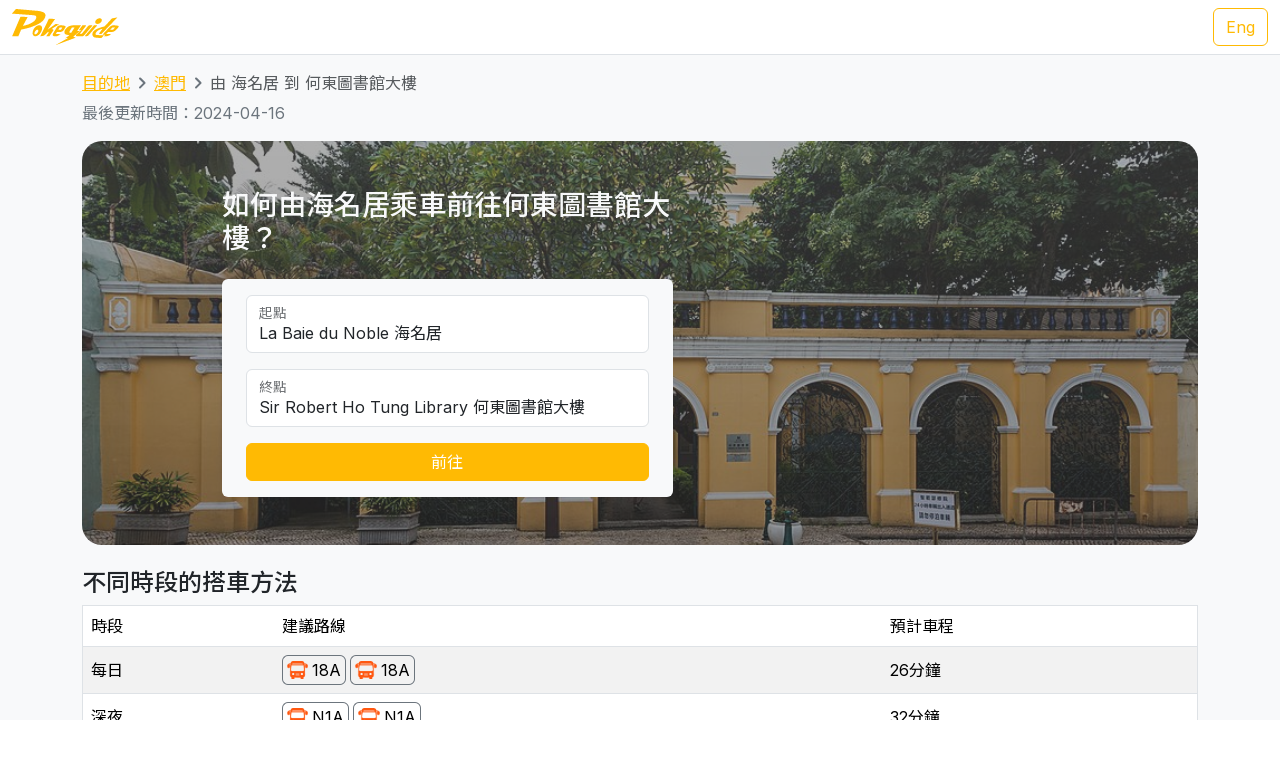

--- FILE ---
content_type: text/html; charset=UTF-8
request_url: https://transport.pokeguide.com/zh/%E6%BE%B3%E9%96%80/navigate/%E6%B5%B7%E5%90%8D%E5%B1%85/%E4%BD%95%E6%9D%B1%E5%9C%96%E6%9B%B8%E9%A4%A8%E5%A4%A7%E6%A8%93
body_size: 12496
content:
<!doctype html><html lang="zh"><head><meta charset="utf-8"/><meta http-equiv="x-ua-compatible" content="ie=edge"/><meta name="viewport" content="width=device-width,minimum-scale=1,initial-scale=1"/><meta property="description" content="本網站教你如何由海名居乘車前往何東圖書館大樓，例如正常時段是 18A 澳巴，深夜是 N1A 澳巴。我們網羅不同地區的主要交通資訊，令你易於安排行程。Pokeguide 最齊全點對點交通搜尋，包括巴士、輕軌和免費接駁巴士等公共交通工具，及使用超簡易方便AR相機導航令你於路面也不會迷路！"/><meta property="og:description" content="本網站教你如何由海名居乘車前往何東圖書館大樓，例如正常時段是 18A 澳巴，深夜是 N1A 澳巴。我們網羅不同地區的主要交通資訊，令你易於安排行程。Pokeguide 最齊全點對點交通搜尋，包括巴士、輕軌和免費接駁巴士等公共交通工具，及使用超簡易方便AR相機導航令你於路面也不會迷路！"/><meta property="og:type" content="article"/><meta property="og:url" content="/"/><meta property="og:site_name" content="Pokeguide"/><meta property="og:locale" content="zh"/><meta property="al:ios:url" content="pokeguide://?start_lat=22.21052&amp;start_lng=113.55723&amp;start_place_name=%E6%B5%B7%E5%90%8D%E5%B1%85&amp;end_lat=22.19224&amp;end_lng=113.53787&amp;end_place_name=%E4%BD%95%E6%9D%B1%E5%9C%96%E6%9B%B8%E9%A4%A8%E5%A4%A7%E6%A8%93&amp;action=navigate&amp;mode=start_end&amp;city_code=mo"><meta property="al:ios:app_store_id" content="1007055917"><meta property="al:ios:app_name" content="Pokeguide"><meta property="al:android:url" content="pokeguide://?start_lat=22.21052&amp;start_lng=113.55723&amp;start_place_name=%E6%B5%B7%E5%90%8D%E5%B1%85&amp;end_lat=22.19224&amp;end_lng=113.53787&amp;end_place_name=%E4%BD%95%E6%9D%B1%E5%9C%96%E6%9B%B8%E9%A4%A8%E5%A4%A7%E6%A8%93&amp;action=navigate&amp;mode=start_end&amp;city_code=mo"><meta property="al:android:package" content="com.pokeguide.pokeguide"><meta property="al:android:app_name" content="Pokeguide"><meta name="keywords" content="澳門, 由 海名居 到 何東圖書館大樓 交通, 導航, 酒店巴, 酒店接駁巴士, 酒店穿梭巴士, 酒店巴士, 賭場巴, 賭場接駁巴士, 賭場穿梭巴士, 賭場巴士, 免費穿梭巴士, 發財巴, 巴士, 澳巴, 新福利, 輕軌, 金巴, navigation, bus, casino bus, shuttle, shuttle bus, free shuttle bus, light rail, ferry, tcm, transmac, hzmb"/><meta name="og:keywords" content="澳門, 由 海名居 到 何東圖書館大樓 交通, 導航, 酒店巴, 酒店接駁巴士, 酒店穿梭巴士, 酒店巴士, 賭場巴, 賭場接駁巴士, 賭場穿梭巴士, 賭場巴士, 免費穿梭巴士, 發財巴, 巴士, 澳巴, 新福利, 輕軌, 金巴, navigation, bus, casino bus, shuttle, shuttle bus, free shuttle bus, light rail, ferry, tcm, transmac, hzmb"/><script>(function(w,d,s,l,i){w[l]=w[l]||[];w[l].push({'gtm.start': new Date().getTime(),event:'gtm.js'});var f=d.getElementsByTagName(s)[0], j=d.createElement(s),dl=l!='dataLayer'?'&l='+l:'';j.async=true;j.src='https://www.googletagmanager.com/gtm.js?id='+i+dl;f.parentNode.insertBefore(j,f); })(window,document,'script','dataLayer','GTM-THFR3RJ');</script><link rel="canonical" href="/zh/%E6%BE%B3%E9%96%80/navigate/%E6%B5%B7%E5%90%8D%E5%B1%85/%E4%BD%95%E6%9D%B1%E5%9C%96%E6%9B%B8%E9%A4%A8%E5%A4%A7%E6%A8%93"><link rel="alternate" href="/en/macau/navigate/la-baie-du-noble/sir-robert-ho-tung-library" hreflang="en"><script type="application/ld+json">{"@context":"https://schema.org","@type":"BreadcrumbList","itemListElement":[{"@type":"ListItem","position":1,"name":"目的地","item":"https://transport.pokeguide.com/zh"},{"@type":"ListItem","position":2,"name":"澳門","item":"https://transport.pokeguide.com/zh/%E6%BE%B3%E9%96%80"},{"@type":"ListItem","position":3,"name":"由 海名居 到 何東圖書館大樓","item":"https://transport.pokeguide.com/zh/%E6%BE%B3%E9%96%80/navigate/%E6%B5%B7%E5%90%8D%E5%B1%85/%E4%BD%95%E6%9D%B1%E5%9C%96%E6%9B%B8%E9%A4%A8%E5%A4%A7%E6%A8%93"}]}</script><link rel="icon" href="https://transport.pokeguide.com/img/appiconset/app_icon_60.png" sizes="60x60" /><link rel="icon" href="https://transport.pokeguide.com/img/appiconset/app_icon_120.png" sizes="120x120" /><link rel="icon" href="https://transport.pokeguide.com/img/appiconset/app_icon_180.png" sizes="180x180" /><link rel="apple-touch-icon" sizes="180x180" href="https://transport.pokeguide.com/img/appiconset/app_icon_180.png" /><link rel="shortcut icon" href="https://transport.pokeguide.com/favicon.ico" type="image/x-icon" /><link rel="preconnect" href="https://fonts.googleapis.com"><link rel="preconnect" href="https://fonts.gstatic.com" crossorigin><link href="https://fonts.googleapis.com/css2?family=Inter:wght@300;400;500;600;700;800;900&display=swap" rel="stylesheet"><link href="https://fonts.googleapis.com/css2?family=Noto+Sans+HK:wght@100;300;400;500;700;900&display=swap" rel="stylesheet"><meta property="og:title" content="Pokeguide | 由 海名居 到 何東圖書館大樓 的交通" /><title>Pokeguide | 由 海名居 到 何東圖書館大樓 的交通</title><link href="/storage/css/bootstrap.min.css" rel="stylesheet"><link rel="stylesheet" href="https://cdn.jsdelivr.net/npm/swiper@11/swiper-bundle.min.css" /><link href="/storage/css/app.css" rel="stylesheet"><style> :root{--pg-fe570e: invert(47%) sepia(48%) saturate(3998%) hue-rotate(349deg) brightness(96%) contrast(109%);}* { --bs-border-radius: 0.375rem !important; }</style><link rel="stylesheet" href="https://unpkg.com/leaflet@1.9.4/dist/leaflet.css" integrity="sha256-p4NxAoJBhIIN+hmNHrzRCf9tD/miZyoHS5obTRR9BMY=" crossorigin=""/><script src="https://unpkg.com/leaflet@1.9.4/dist/leaflet.js" integrity="sha256-20nQCchB9co0qIjJZRGuk2/Z9VM+kNiyxNV1lvTlZBo=" crossorigin=""></script></head><body><noscript><iframe src="https://www.googletagmanager.com/ns.html?id=GTM-THFR3RJ" height="0" width="0" style="display:none;visibility:hidden"></iframe></noscript><header class="navbar navbar-expand-lg navbar-dark sticky-top border-bottom"><nav class="container-xxl flex-wrap flex-lg-nowrap" aria-label="Main navigation"><a class="navbar-brand p-0 me-0 me-lg-2" href="/" aria-label="Pokeguide"><img src="/storage/img/pokeguide_logo.svg" alt="Pokeguide" height="36" width="107" /></a><div class="d-flex"><a href="/en/macau/navigate/la-baie-du-noble/sir-robert-ho-tung-library" class="btn btn-outline-warning">Eng</a></div></nav></header><div class="bg-light"><div class="container pb-4"><nav aria-label="breadcrumb" class="pt-3"><ol class="breadcrumb"><li class="breadcrumb-item text-secondary"><a href="/zh">目的地</a></li><li class="breadcrumb-item text-secondary"><a href="/zh/%E6%BE%B3%E9%96%80">澳門</a></li><li class="breadcrumb-item active" aria-current="page">由 海名居 到 何東圖書館大樓</li></ol></nav><p class="text-secondary">最後更新時間：2024-04-16</p><div class="d-flex flex-column flex-md-row justify-content-center align-items-center mt-2 top-image w-100 px-5 px-md-3 py-5" style="background-image: linear-gradient(360deg, rgba(61, 61, 61, 0.5),rgba(97, 97, 97, 0.5)),url(/storage/img/mo/transport_poi/147.png);"><div class="col-12 col-md-5 col-lg-5 d-flex flex-column rounded-2"><h3 class="text-center text-md-start text-light fw-medium mb-4">如何由海名居乘車前往何東圖書館大樓？</h3><div class="bg-light w-100 rounded-2 px-4 py-3"><div class="form-floating mb-3"><input type="search" class="form-control" id="startLocation" value="La Baie du Noble 海名居" list="pois"><label for="startLocation">起點</label></div><div class="form-floating mb-3"><input type="search" class="form-control" id="endLocation" value="Sir Robert Ho Tung Library 何東圖書館大樓" list="pois"><label for="endLocation">終點</label></div><datalist id="pois"><option value="Hong Kong Zhuhai Macau Bridge 港珠澳大橋澳門口岸" slug="港珠澳大橋澳門口岸"></option><option value="Macau Ferry 港澳碼頭" slug="港澳碼頭"></option><option value="Taipa Ferry 氹仔碼頭" slug="氹仔碼頭"></option><option value="Border Gate 關閘" slug="關閘"></option><option value="Hengqin Port 橫琴口岸" slug="橫琴口岸"></option><option value="Macau International Airport 澳門國際機場" slug="澳門國際機場"></option><option value="Sands Macao Hotel 金沙" slug="金沙"></option><option value="StarWorld Hotel 星際酒店" slug="星際酒店"></option><option value="Wynn Macau 永利澳門" slug="永利澳門"></option><option value="Hotel Lisboa 葡京酒店" slug="葡京酒店"></option><option value="MGM Macau 澳門美高梅" slug="澳門美高梅"></option><option value="Grand Lisboa Hotel 新葡京酒店" slug="新葡京酒店"></option><option value="Ponte 16 十六浦索菲特酒店" slug="十六浦索菲特酒店"></option><option value="Nuwa 頤居" slug="頤居"></option><option value="Grand Hyatt 君悅酒店" slug="君悅酒店"></option><option value="City of Dreams 新濠天地" slug="新濠天地"></option><option value="Wynn Palace 永利皇宮" slug="永利皇宮"></option><option value="The Countdown 迎尚酒店" slug="迎尚酒店"></option><option value="MGM Cotai 美獅美高梅" slug="美獅美高梅"></option><option value="Grand Lisboa Palace 上葡京" slug="上葡京"></option><option value="Londoner (formerly Sands Cotai Central) 倫敦人(前金沙城中心)" slug="倫敦人前金沙城中心"></option><option value="Venetian 威尼斯人" slug="威尼斯人"></option><option value="Galaxy 澳門銀河" slug="澳門銀河"></option><option value="Lisboeta Macau 澳門葡京人" slug="澳門葡京人"></option><option value="JW Marriott Hotel Macau JW萬豪酒店" slug="jw"></option><option value="Parisian 巴黎人" slug="巴黎人"></option><option value="teamLab SuperNature (Cotai Expo) teamLab超自然空間(金光會展展覽館)" slug="teamlab"></option><option value="Broadway 百老滙酒店" slug="百老滙酒店"></option><option value="Studio City 新濠影滙" slug="新濠影滙"></option><option value="Grand Coloane Resort 鷺環海天渡假酒店" slug="鷺環海天渡假酒店"></option><option value="Macau Fisherman&#039;s Wharf 漁人碼頭" slug="漁人碼頭"></option><option value="Macao Grand Prix Museum 澳門大賽車博物館" slug="澳門大賽車博物館"></option><option value="The Guia Hill 東望洋山山頂" slug="東望洋山山頂"></option><option value="Mount Fortress 大炮台" slug="大炮台"></option><option value="Ruins of St. Paul&#039;s 大三巴牌坊" slug="大三巴牌坊"></option><option value="Travessa da Paixão 戀愛巷" slug="戀愛巷"></option><option value="St. Augustine&#039;s Church 玫瑰堂" slug="玫瑰聖母堂"></option><option value="Lou Kau Mansion 盧家大屋" slug="盧家大屋"></option><option value="Cathedral 大堂(主教座堂)" slug="大堂主教座堂"></option><option value="Macau Old District 十月初五街舊城區" slug="十月初五街舊城區"></option><option value="Senado Square 議事亭前地" slug="議事亭前地"></option><option value="St. Joseph&#039;s Seminary and Church 聖若瑟修院大樓及聖堂" slug="聖若瑟修院大樓及聖堂"></option><option value="St. Lawrence&#039;s Church 聖老楞佐教堂" slug="聖老楞佐教堂"></option><option value="Macau Tower 澳門旅遊塔" slug="澳門旅遊塔"></option><option value="A-Ma Temple 媽祖廟" slug="媽祖廟"></option><option value="Meia Laranja 半邊橙" slug="半邊橙"></option><option value="R. do Cunha 官也街" slug="官也街"></option><option value="Old Taipa Village 氹仔舊城區" slug="氹仔舊城區"></option><option value="University of Macau 澳門大學" slug="澳門大學"></option><option value="Macao Giant Panda Pavilion 澳門大熊貓館" slug="澳門大熊貓館"></option><option value="Tin Hau Palace 天后宮" slug="天后宮"></option><option value="A-Ma Cultural Village 媽祖文化村" slug="媽祖文化村"></option><option value="Aldela Cultural De A MA 石牌坊" slug="石牌坊"></option><option value="Hac Sá Beach Park 黑沙沙灘" slug="黑沙沙灘"></option><option value="Casino Oceanus 海立方" slug="海立方"></option><option value="Legend Palace 勵宮酒店" slug="勵宮酒店"></option><option value="Hotel Golden Dragon 金龍酒店" slug="金龍酒店"></option><option value="Casa Real Hotel 皇家金堡酒店" slug="皇家金堡酒店"></option><option value="Rocks Hotel 萊斯酒店" slug="萊斯酒店"></option><option value="Harbourview Hotel 勵庭海景酒店" slug="勵庭海景酒店"></option><option value="Hotel Royal 皇都酒店" slug="皇都酒店"></option><option value="Metro Park Macau 澳門維景酒店" slug="澳門維景酒店"></option><option value="L’Arc Macau 澳門凱旋門酒店" slug="澳門凱旋門酒店"></option><option value="Grand Emperor Hotel 英皇娛樂酒店" slug="英皇娛樂酒店"></option><option value="Emperor Palace 英皇宮殿" slug="英皇宮殿"></option><option value="Altira 新濠鋒" slug="新濠鋒"></option><option value="Inn Hotel Macau 盛世酒店" slug="盛世酒店"></option><option value="Grandview Hotel Macau 澳門君怡酒店" slug="澳門君怡酒店"></option><option value="Grand Dragon Hotel 駿龍酒店" slug="駿龍酒店"></option><option value="Communications Museum 通訊博物館" slug="通訊博物館"></option><option value="The Flora Garden Gate 二龍喉公園" slug="二龍喉公園"></option><option value="Lin Zexu Memorial Museum of Macao 澳門林則徐紀念館" slug="澳門林則徐紀念館"></option><option value="Lotus Square 金蓮花廣場" slug="金蓮花廣場"></option><option value="Dr. Sun Yat-Sen Memorial House in Macau 澳門國父紀念館" slug="澳門國父紀念館"></option><option value="Macao Cultural Centre 文化中心" slug="文化中心"></option><option value="Macao Museum of Art 澳門藝術博物館" slug="澳門藝術博物館"></option><option value="Macao Science Center 澳門科學館" slug="澳門科學館"></option><option value="Fire Services Museum 消防博物館" slug="消防博物館"></option><option value="Macao Museum 澳門博物館" slug="澳門博物館"></option><option value="Na Tcha Temple 哪吒廟" slug="哪吒廟"></option><option value="Cinematheque‧Passion 戀愛・電影館" slug="戀愛・電影館"></option><option value="Camões Square 白鴿巢前地" slug="白鴿巢前地"></option><option value="Pátio de Chôn Sau 俊秀圍／俊秀里" slug="俊秀圍／俊秀里"></option><option value="Rua dos Ervanários and Rua de Nossa Senhora do Amparo 關前正街及關前後街" slug="關前正街及關前後街"></option><option value="Museum of the Holy House of Mercy 仁慈堂博物館" slug="仁慈堂博物館"></option><option value="FIT Building 財富中心" slug="財富中心"></option><option value="IAM Building 現市政署大樓" slug="現市政署大樓"></option><option value="Hong Kung Temple 康公廟前地" slug="康公廟前地"></option><option value="Avenida Comercial de Macau 澳門商業大馬路" slug="澳門商業大馬路"></option><option value="New Yaohan 新八佰伴" slug="新八佰伴"></option><option value="Sir Robert Ho Tung Library 何東圖書館大樓" slug="何東圖書館大樓"></option><option value="Anim&#039;Arte NAM VAN 南灣•雅文湖畔" slug="南灣•雅文湖畔"></option><option value="Mandarin&#039;s House 鄭家大屋" slug="鄭家大屋"></option><option value="Lilau Square 亞婆井前地" slug="亞婆井前地"></option><option value="Maritime Museum 海事博物館" slug="海事博物館"></option><option value="Museum of Taipa and Coloane History 路氹歷史館" slug="路氹歷史館"></option><option value="Vila da Taipa Historical Center Archway 氹仔牌坊" slug="氹仔牌坊"></option><option value="Centro Desportivo Olimpico 奧林匹克體育中心" slug="氹仔市區"></option><option value="Natural and Agrarian Museum 土地暨自然博物館" slug="土地暨自然博物館"></option><option value="Coloane Police Training Camp 路環警察訓練營" slug="路環警察訓練營"></option><option value="Villa de Mer 海天居" slug="海天居"></option><option value="The Residencia Macau 君悅灣" slug="君悅灣"></option><option value="La Baie du Noble 海名居" slug="海名居"></option><option value="Edifício Polytec Garden 保利達花園" slug="保利達花園"></option><option value="La Marina 海上居" slug="海上居"></option><option value="Edifício Jardim Kong Fok Cheong 廣福祥花園" slug="廣福祥花園"></option><option value="The Bayview 御景灣" slug="御景灣"></option><option value="Nam Wa Building 南華新邨" slug="南華新邨"></option><option value="Kwong Wa Building 廣華新邨" slug="廣華新邨"></option><option value="Edifício Jardim Kong Fok On 廣福安花園" slug="廣福安花園"></option><option value="Edifício Kam Hoi San 金海山花園" slug="金海山花園"></option><option value="Tong Wa Building 東華新邨" slug="東華新邨"></option><option value="Edifício Jardim Hoi Pan 海濱花園" slug="海濱花園"></option><option value="Edifício U Wa 裕華大廈" slug="裕華大廈"></option><option value="Edifício Kin Wa 建華大廈" slug="建華大廈"></option><option value="Bairro Social de Mong-Há 望廈新邨" slug="望廈新邨"></option><option value="Edifício Hong Tai (Bairro Iao Hon) 康泰樓(祐漢新邨)" slug="康泰樓祐漢新邨"></option><option value="Edifício Jardim Cidade 新城市花園" slug="新城市花園"></option><option value="Lake View Mansion 湖景豪庭" slug="湖景豪庭"></option><option value="Fong Son San Chun 豐順新邨" slug="豐順新邨"></option><option value="Nove City 濠庭都會" slug="濠庭都會"></option><option value="Greenville Apartment 茵景園" slug="茵景園"></option><option value="Edifício Nova Taipa Garden 濠景花園" slug="濠景花園"></option><option value="Taipa Houses 龍環葡韻" slug="龍環葡韻"></option><option value="Edifício Jardim de Va Pou 華寶花園" slug="華寶花園"></option><option value="Plaza Oceano 海洋廣場" slug="海洋廣場"></option><option value="Azalea Court (Jardins do Oceano) 紫鵑苑(海洋花園)" slug="紫鵑苑海洋花園"></option><option value="Windsor Arch 星河灣名門世家" slug="星河灣名門世家"></option><option value="Edifício Lok Kuan 樂群樓" slug="樂群樓"></option><option value="Inner Harbour Ferry Terminal 內港客運碼頭" slug="內港客運碼頭"></option></datalist><button id="navigate-button" class="btn btn-warning w-100" onclick="navigateBetweenPois()">前往</button></div></div><div id="navigate-map" class="col-11 col-md-5 col-lg-4 ms-md-4 mt-5 mt-md-0" style="aspect-ratio: 1; border-radius: 24px"></div></div><h4 class="mt-4">不同時段的搭車方法</h4><table class="table mb-0 table-striped border"><thead><tr><td>時段</td><td>建議路線</td><td>預計車程</td></tr></thead><tr><td class="align-middle">每日</td><td class="tooltip-container align-middle"><span class="align-items-stretch d-inline-block" style="font-size: 0"><span class="d-inline-block border-start border-top border-bottom border-secondary rounded-start ps-1" style="height: 30px; font-size: 16px; line-height: 28px"><span tabindex="0" data-bs-toggle="tooltip" data-bs-placement="top" title="澳巴"><img src="/img/transport_type/icon_bus_mo.png" height="18" style="margin-bottom: 0.25rem; filter: var(--pg-fe570e);" alt="澳巴"></span></span><span class="d-inline-block border-end border-top border-bottom border-secondary rounded-end px-1" style="height: 30px; font-size: 16px; line-height: 28px">18A</span><span class="d-inline-block border-start border-top border-bottom border-secondary rounded-start ps-1 ms-1" style="height: 30px; font-size: 16px; line-height: 28px"><span tabindex="0" data-bs-toggle="tooltip" data-bs-placement="top" title="澳巴"><img src="/img/transport_type/icon_bus_mo.png" height="18" style="margin-bottom: 0.25rem; filter: var(--pg-fe570e);" alt="澳巴"></span></span><span class="d-inline-block border-end border-top border-bottom border-secondary rounded-end px-1" style="height: 30px; font-size: 16px; line-height: 28px">18A</span></span></td><td class="align-middle">26分鐘</td></tr><tr><td class="align-middle">深夜</td><td class="tooltip-container align-middle"><span class="align-items-stretch d-inline-block" style="font-size: 0"><span class="d-inline-block border-start border-top border-bottom border-secondary rounded-start ps-1" style="height: 30px; font-size: 16px; line-height: 28px"><span tabindex="0" data-bs-toggle="tooltip" data-bs-placement="top" title="澳巴"><img src="/img/transport_type/icon_bus_mo.png" height="18" style="margin-bottom: 0.25rem; filter: var(--pg-fe570e);" alt="澳巴"></span></span><span class="d-inline-block border-end border-top border-bottom border-secondary rounded-end px-1" style="height: 30px; font-size: 16px; line-height: 28px">N1A</span><span class="d-inline-block border-start border-top border-bottom border-secondary rounded-start ps-1 ms-1" style="height: 30px; font-size: 16px; line-height: 28px"><span tabindex="0" data-bs-toggle="tooltip" data-bs-placement="top" title="澳巴"><img src="/img/transport_type/icon_bus_mo.png" height="18" style="margin-bottom: 0.25rem; filter: var(--pg-fe570e);" alt="澳巴"></span></span><span class="d-inline-block border-end border-top border-bottom border-secondary rounded-end px-1" style="height: 30px; font-size: 16px; line-height: 28px">N1A</span></span></td><td class="align-middle">32分鐘</td></tr></table><h4 class="mt-3">澳門巴士和其他交通服務</h4><div id="operator-swiper" class="swiper d-flex flex-row align-items-center"><div id="operator-swiper-button-prev" class="swiper-button-prev"></div><div id="card-container" class="swiper-wrapper flex-fill w-100"><a class="swiper-slide d-flex flex-column align-items-center card text-reset text-decoration-none" href="https://zh.wikipedia.org/wiki/%E9%85%92%E5%BA%97%E5%8F%8A%E5%A8%9B%E6%A8%82%E5%A0%B4%E5%AE%A2%E9%81%8B%E5%B0%88%E8%BB%8A "><img src="/storage/img/mo/transport_operator/2.png?w=256" class="card-img-top flex-fill card-image" alt=""><div class="card-body flex-fill w-100 d-flex flex-column align-items-center"><h5 class="card-title text-center">酒店及娛樂場接載巴士</h5><p class="card-text">酒店及娛樂場接載巴士，俗稱發財巴、發財車，是賭場提供的接載巴士。Pokeguide 是澳門唯一的交通導航app會在點對點交通搜尋時考慮接載巴士，讓遊客及市民有更好的交通工具建議。</p></div></a><a class="swiper-slide d-flex flex-column align-items-center card text-reset text-decoration-none" href="https://www.mlm.com.mo/tc/index.html"><img src="/storage/img/mo/transport_operator/3.png?w=256" class="card-img-top flex-fill card-image" alt=""><div class="card-body flex-fill w-100 d-flex flex-column align-items-center"><h5 class="card-title text-center">澳門輕軌</h5><p class="card-text">澳門輕軌 是澳門的都市軌道運輸系統。澳門輕軌系統現階段正在營運的只有往來媽閣站至氹仔碼頭站的氹仔線，全長12.5公里，共12個車站；主線工程於2012年2月21日動工，然而由於受氹仔輕軌機廠工程嚴重延誤影響，氹仔段最終延至2019年12月10日正式通車，造價為101億至102億澳門元。</p></div></a><a class="swiper-slide d-flex flex-column align-items-center card text-reset text-decoration-none" href="http://www.tcm.com.mo/web/"><img src="/storage/img/mo/transport_operator/4.png?w=256" class="card-img-top flex-fill card-image" alt=""><div class="card-body flex-fill w-100 d-flex flex-column align-items-center"><h5 class="card-title text-center">澳巴</h5><p class="card-text">澳門公共汽車股份有限公司，改組前名稱為澳門公共汽車有限公司。簡稱澳巴、南光澳巴、（葡文簡稱TCM）。澳門特別行政區最大的巴士公司，母公司為南光（集團）有限公司。澳巴目前經營澳門最多公共巴士路線，擁有全澳最大巴士車隊，每日服務乘客31萬人次，是澳門最大的巴士公司。</p></div></a><a class="swiper-slide d-flex flex-column align-items-center card text-reset text-decoration-none" href="https://www.transmac.com.mo/"><img src="/storage/img/mo/transport_operator/6.png?w=256" class="card-img-top flex-fill card-image" alt=""><div class="card-body flex-fill w-100 d-flex flex-column align-items-center"><h5 class="card-title text-center">新福利</h5><p class="card-text">澳門新福利公共汽車有限公司（簡稱：新福利、Transmac），是澳門特別行政區專營巴士公司，曾是澳門擁有巴士總數較多及規模較大的巴士公司，但自2011年8月1日起澳門巴士專營權變動，新福利只獲得兩個標段，營運路線大量減少，巴士數量也沒有後來合併後的澳巴多，因此成為澳門規模最小的巴士公司。</p></div></a><a class="swiper-slide d-flex flex-column align-items-center card text-reset text-decoration-none" href="https://www.macaotourism.gov.mo/zh-hant/shows-and-entertainment/family-fun/cable-car"><img src="/storage/img/mo/transport_operator/1.png?w=256" class="card-img-top flex-fill card-image" alt=""><div class="card-body flex-fill w-100 d-flex flex-column align-items-center"><h5 class="card-title text-center">纜車</h5><p class="card-text">松山纜車 是澳門第一個索道，它連接於東望洋山山頸的松山市政公園及東望洋山山腳的二龍喉公園近入口處，於1997年落成啟用。松山纜車是全球最短的高架索道，僅需80秒就可以完成單程的路途；纜車營運時間為08:00-18:00，每周一為例行維護保養日，全天停止營運。另外，當氣象局懸掛熱帶氣旋號誌時也停止營運。</p></div></a></div><div id="operator-swiper-button-next" class="swiper-button-next"></div></div><div class="app-promotion-section d-flex flex-wrap px-3 px-md-5 rounded-5 pb-4 pb-md-0 pe-lg-0"><div class="app-promotion-description col-lg-6 col-md-7 col-12 d-flex flex-column justify-content-center align-items-start align-items-md-start align-items-center text-md-start text-center pt-3"><h2 class="fw-bold">澳門最佳導航應用程式</h2><p>直接用 <a href="https://www.pokeguide.com/download">Pokeguide app</a> 查如何去目的地，毋需再記以上的答案，便可以找到最齊全的點對點交通搜尋，更有AI實時到站時間。</p><button type="button" class="btn btn-dark download-app-button fw-bold" data-bs-toggle="modal" data-bs-target="#promotionModal" onclick="redirect()"> 下載應用程式 <img src="/storage/img/apple_icon.svg" width="20" height="20" alt="apple icon"><img src="/storage/img/android_icon.svg" width="20" height="20" alt="android icon"></button></div><div class="col-lg-6 col-md-5 text-center position-relative overflow-hidden d-none d-md-inline app-promotion-image-container"><img src="/storage/img/promotion1.png" class="mx-auto position-relative app-promotion-image-front" alt="app demo image"><img src="/storage/img/promotion2.png" class="d-none d-lg-inline mx-auto position-relative app-promotion-image-behind" alt="app demo image 2"></div><div class="col-12 d-sm-inline d-md-none text-center"><img src="/storage/img/promotion1.png" class="app-promotion-image" alt="app demo image"></div></div></div></div><section id="redirect-app-section" class="d-block d-md-none bg-white position-fixed bottom-0 start-0 w-100 shadow-lg border-top-0 pt-2 px-2"><div class="d-flex flex-row align-items-center w-100"><button type="button" class="btn-close" aria-label="Close" onclick="document.getElementById('redirect-app-section').remove()"></button><img src="/img/app-icon.png" alt="Pokeguide Logo" class="mx-2 app-logo"><div class="d-flex flex-column flex-fill"><p class="contact-info-col flex-fill mb-0">Pokeguide - 亞洲最強交通轉乘app，考慮巴士到站時間，如何前往目的地</p><div class="d-flex flex-row align-items-center app-review-container"><img src="/img/star_fill.svg" width="16" height="16" alt="Star" /><img src="/img/star_fill.svg" width="16" height="16" alt="Star" /><img src="/img/star_fill.svg" width="16" height="16" alt="Star" /><img src="/img/star_fill.svg" width="16" height="16" alt="Star" /><img src="/img/star_half_fill.svg" width="16" height="16" alt="Half-filled star" /><p class="contact-info-col mb-0 user-metrics"> - 500K+ 用戶</p></div></div><button onclick="redirect()" type="button" class="btn btn-warning download-app-button">前往</button></div></section><footer><div class="container-fluid footer-row pb-md-5 px-5 pt-5"><div class="d-flex flex-column flex-lg-row align-items-center align-items-md-stretch align-items-lg-start"><div class="d-flex flex-column align-items-center flex-md-row align-items-md-start col-lg-8"><div class="contact-us-col mb-1 col-md-7 col-lg-6 d-flex flex-column align-items-center align-items-md-start"><img src="/storage/img/pokeguide_logo.svg" alt="Pokeguide" height="72" width="214" /><p class="pe-3 pt-2 text-center text-md-start"><u>Pokeguide</u> 最齊全點對點交通搜尋，包括巴士、地鐵、小巴、渡輪和免費接駁巴士等公共交通工具，並提供AI實時到站時間。<u>Pokeguide</u> 會推介最快地鐵車廂車門位置，及使用超簡易方便AR相機導航令你於路面也不會迷路！</p></div><div class="contact-info-col mb-3 col-md-5 col-lg-6 d-flex flex-column align-items-center align-items-md-start"><h4>聯絡我們</h4><p class="text-center text-md-start"> Email: <a href="/cdn-cgi/l/email-protection#22524350564c475062524d494745574b46470c414d4f"><span class="__cf_email__" data-cfemail="b1c1d0c3c5dfd4c3f1c1dedad4d6c4d8d5d49fd2dedc">[email&#160;protected]</span></a><br> Facebook: <a rel="noopener noreferrer" href="https://fb.me/PokeguideHK" target="_blank">https://fb.me/PokeguideHK</a><br> Tel: <a href="tel:85236860380">+852-3686 0380</a></p></div></div><div class="d-flex flex-column flex-md-row col-lg-4"><div class="mb-3 col-md-6 d-flex flex-column align-items-center align-items-md-start app-store-col"><h4>下載app</h4><a rel="noopener noreferrer" target="_blank" class="btn btn-outline-secondary" href="https://play.google.com/store/apps/details?id=com.pokeguide.pokeguide&amp;hl=zh-TW"><img src="/storage/img/android_icon.svg" width="20" height="20" alt="android icon"> Android </a><a rel="noopener noreferrer" target="_blank" class="btn btn-outline-secondary mt-2" href="https://itunes.apple.com/hk/app/pokeguide-your-transit-guru/id1007055917?l=zh&amp;mt=8"><img src="/storage/img/apple_icon.svg" width="20" height="20" alt="apple icon"> iOS </a></div><div class="mb-3 col-md-6 d-flex flex-column align-items-center align-items-md-start social-media-col"><h4>社交媒體</h4><a rel="noopener noreferrer" target="_blank" class="btn btn-outline-secondary" href="https://www.instagram.com/pokeguidehk/?hl=zh-hk"><img src="/img/instagram.svg" width="20" height="20" alt="android icon"> Instagram </a><a rel="noopener noreferrer" target="_blank" class="btn btn-outline-secondary mt-2" href="https://www.facebook.com/PokeguideHK"><img src="/img/facebook.svg" width="20" height="20" alt="android icon"> Facebook </a></div></div></div></div><div class="d-flex flex-column align-items-center justify-content-center flex-md-row justify-content-between px-5 py-3"><p class="copyright-text">© 2026 Pokeguide - 版權所有</p><a href="https://pokeguide.com/privacy/?language=zh" class="mt-2 mt-md-0 privacy-text"><p class="p-0 m-0">私隱政策及條款</p></a></div></footer><script data-cfasync="false" src="/cdn-cgi/scripts/5c5dd728/cloudflare-static/email-decode.min.js"></script><script src="/storage/js/bootstrap.bundle.min.js"></script><script src="/storage/js/app.js"></script><script src="https://cdn.jsdelivr.net/npm/swiper@11/swiper-bundle.min.js"></script><script>!function(){var n={},e=!1;!function(e){for(var o=0,t=(e=(e||"").split(/[\&\?]/g)).length;o<t;o++)if(e[o]){var i=e[o].split("=");n[i[0]]=void 0!==n[i[0]]?[i[1]||""].concat(n[i[0]]):i[1]||""}}(window.location.search),window.document.addEventListener("visibilitychange",(function(n){e="hidden"===window.document.visibilityState||"unloaded"===window.document.visibilityState})),window.addEventListener("blur",(function(n){e=!0}));var o={queryString:n,redirect:function(n){var o=!(!n.iosApp&&!n.iosAppStore),t=/iP(hone|ad|od)/.test(navigator.userAgent),i=!!n.android,a=/Android/.test(navigator.userAgent);if(!o||!t&&a){if(i&&/Android/.test(navigator.userAgent)){var c=n.android,d="intent://"+c.host+"#Intent;scheme="+encodeURIComponent(c.scheme)+";package="+encodeURIComponent(c.package)+";"+(c.action?"action="+encodeURIComponent(c.action)+";":"")+(c.category?"category="+encodeURIComponent(c.category)+";":"")+(c.component?"component="+encodeURIComponent(c.component)+";":"")+(c.fallback?"S.browser_fallback_url="+encodeURIComponent(c.fallback)+";":"")+"end",r=document.createElement("a");document.body.appendChild(r),r.href=d,r.click?r.click():window.location=d}}else{var p=[];n.iosApp&&p.push(n.iosApp),n.iosAppStore&&p.push(n.iosAppStore),function(n){e=!1;var o=0,t=new Date;window.location=n[o++];var i=function(){n.length>o&&setTimeout((function(){e||new Date-t>3e3||(t=new Date,window.location=n[o++],i())}),10)};i()}(p)}}};window.AppRedirect=o}();
1</script><script type="text/javascript"> function redirect(){setTimeout((() => AppRedirect.redirect(JSON.parse(atob(`[base64]/[base64]/aWQ9Y29tLnBva2VndWlkZS5wb2tlZ3VpZGUmaGw9emgtVFcifSwiYXBwTmFtZSI6IlBva2VndWlkZSJ9`)))),500); }</script><script type="text/javascript"> document.querySelectorAll('.tooltip-container').forEach(function (e){new bootstrap.Tooltip(e, {selector: '[data-bs-toggle="tooltip"]'}); }); /* navigate stuff */ function navigateBetweenPois(){let startLocationName = document.getElementById('startLocation')?.value; let endLocationName = document.getElementById('endLocation')?.value; let allPoiChildren = document.getElementById('pois')?.children; let startSlug =""; let endSlug =""; for (const poi of allPoiChildren){if (poi.attributes.value.value === startLocationName){startSlug = poi.attributes.slug.value; }if (poi.attributes.value.value === endLocationName){endSlug = poi.attributes.slug.value; }}if (startSlug ==="" || endSlug ===""){alert("找不到地點"); return; }window.location.href = `/zh/%E6%BE%B3%E9%96%80/navigate/${startSlug}/${endSlug}`; }/* map stuff */ document.addEventListener('DOMContentLoaded', function (){const latlngs = [ [22.21052,113.55723], [22.19224,113.53787], ]; var map = L.map('navigate-map',{zoomControl: false, dragging: false, boxZoom: false, doubleClickZoom: false, scrollWheelZoom: false, touchZoom: false, tap: false, keyboard: false, }); map.fitBounds(latlngs,{padding: [28, 28] }); /* marker icon */ let markerIcon = L.icon({ iconUrl: `/img/map_marker.png`, iconSize: [36, 36], iconAnchor: [18, 36], }); /* markers */ latlngs.forEach((latlng) => L.marker(latlng,{icon: markerIcon, interactive: false, }).addTo(map)); /* polyline */ L.polyline(latlngs,{color: '#ffffff', weight: 8, interactive: false, }).addTo(map); L.polyline(latlngs,{color: '#ffba03', weight: 6, interactive: false, }).addTo(map); /* tile layer */ L.tileLayer('https://c.basemaps.cartocdn.com/rastertiles/voyager/{z}/{x}/{y}.png',{maxZoom: 19, attribution: '&copy; <a href="http://www.openstreetmap.org/copyright">OpenStreetMap</a>' }).addTo(map); map.attributionControl.setPrefix('Pokeguide | Leaflet'); }); </script><script type="text/javascript"> document.addEventListener('DOMContentLoaded', function (){new Swiper('#operator-swiper',{initialSlide: 0, slidesPerView: 1.0, spaceBetween: 6, breakpoints: { 240: { slidesPerView: 1.2, spaceBetween: 8 }, 300: { slidesPerView: 1.4, spaceBetween: 8 }, 360: { slidesPerView: 1.6, spaceBetween: 8 }, 432: { slidesPerView: 1.8, spaceBetween: 8 }, 576: { slidesPerView: 2, spaceBetween: 10 }, 768: { slidesPerView: 3, spaceBetween: 12 }, 992: { slidesPerView: 4, spaceBetween: 16 }, 1200: { slidesPerView: 5, spaceBetween: 20 }, }, mousewheel: { forceToAxis: true }, navigation: { nextEl: '#operator-swiper-button-next', prevEl: '#operator-swiper-button-prev', }, }); });</script><script defer src="https://static.cloudflareinsights.com/beacon.min.js/vcd15cbe7772f49c399c6a5babf22c1241717689176015" integrity="sha512-ZpsOmlRQV6y907TI0dKBHq9Md29nnaEIPlkf84rnaERnq6zvWvPUqr2ft8M1aS28oN72PdrCzSjY4U6VaAw1EQ==" data-cf-beacon='{"version":"2024.11.0","token":"a458937c758b4335b4bd8f5eb7636a0c","r":1,"server_timing":{"name":{"cfCacheStatus":true,"cfEdge":true,"cfExtPri":true,"cfL4":true,"cfOrigin":true,"cfSpeedBrain":true},"location_startswith":null}}' crossorigin="anonymous"></script>
</body></html>

--- FILE ---
content_type: image/svg+xml
request_url: https://transport.pokeguide.com/img/star_half_fill.svg
body_size: -5
content:
<svg xmlns="http://www.w3.org/2000/svg" height="48" width="48">
    <path
        fill="#ffb307"
        d="M24 13.7v19.35l7.85 4.75-2.1-8.9 6.9-6-9.1-.8Zm0 22.85-9.3 5.6q-.4.25-.85.225-.45-.025-.8-.275-.35-.25-.525-.65-.175-.4-.075-.9l2.45-10.6-8.2-7.15q-.4-.35-.475-.775-.075-.425.025-.825.1-.4.45-.675t.85-.325l10.85-.95 4.2-10q.2-.45.6-.675.4-.225.8-.225t.8.225q.4.225.6.675l4.2 10 10.85.95q.5.05.85.325t.45.675q.1.4.025.825-.075.425-.475.775l-8.2 7.15 2.45 10.6q.1.5-.075.9t-.525.65q-.35.25-.8.275-.45.025-.85-.225Z"/>
</svg>
